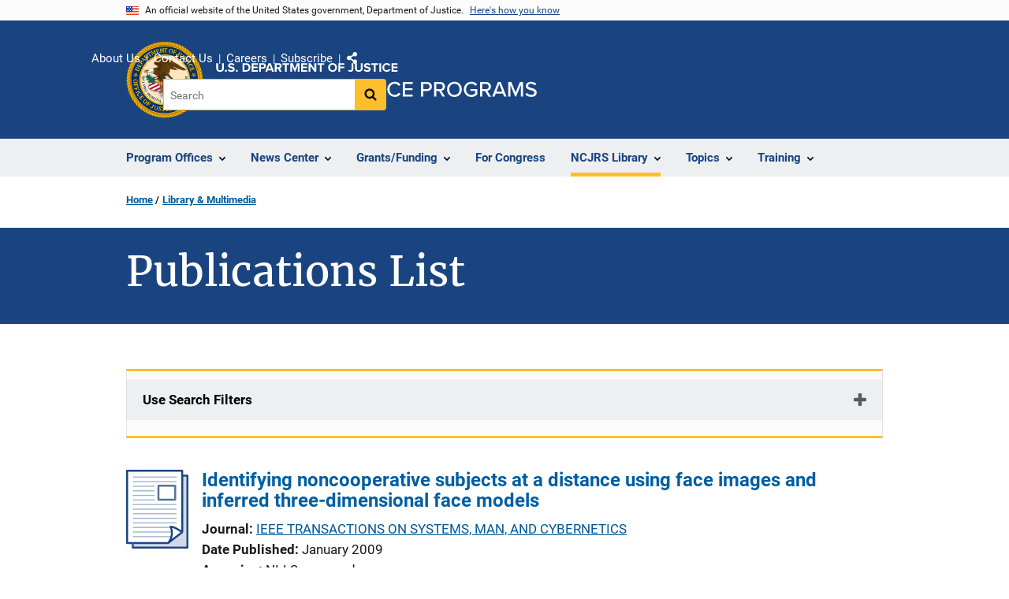

--- FILE ---
content_type: text/html; charset=UTF-8
request_url: https://www.ojp.gov/library/publications/list?author=%20Douglas%20Fidaleo
body_size: 13340
content:
<!DOCTYPE html>
<html lang="en" dir="ltr" prefix="og: https://ogp.me/ns#">
  <head>
    <meta charset="utf-8" />
<link rel="preload" href="/themes/custom/ojp/assets/fonts/roboto/Roboto-Regular.woff2" as="font" type="font/woff2" crossorigin="" />
<link rel="preload" href="/themes/custom/ojp/assets/fonts/roboto/Roboto-Bold.woff2" as="font" type="font/woff2" crossorigin="" />
<link rel="preload" href="/themes/custom/ojp/assets/fonts/roboto/Roboto-Italic.woff2" as="font" type="font/woff2" crossorigin="" />
<link rel="preload" href="/themes/custom/ojp/assets/fonts/roboto/Roboto-BlackItalic.woff2" as="font" type="font/woff2" crossorigin="" />
<link rel="preload" href="/themes/custom/ojp/assets/fonts/merriweather/Latin-Merriweather-Regular.woff2" as="font" type="font/woff2" crossorigin="" />
<link rel="preload" href="/themes/custom/ojp/assets/fonts/merriweather/Latin-Merriweather-Bold.woff2" as="font" type="font/woff2" crossorigin="" />
<noscript><style>form.antibot * :not(.antibot-message) { display: none !important; }</style>
</noscript><meta name="description" content="Access Topical Resources, Sponsored and Published Publications, and Series from the Office of Justice Programs and NIJ, OJJDP, BJA, OVC, SMART, and BJS offices." />
<link rel="canonical" href="https://www.ojp.gov/library/publications/list" />
<meta property="og:site_name" content="Office of Justice Programs" />
<meta property="og:url" content="https://www.ojp.gov/library/publications/list" />
<meta property="og:title" content="Publications List | Office of Justice Programs" />
<meta property="og:description" content="Access Topical Resources, Sponsored and Published Publications, and Series from the Office of Justice Programs and NIJ, OJJDP, BJA, OVC, SMART, and BJS offices." />
<meta property="og:image" content="https://www.ojp.gov/sites/g/files/xyckuh241/files/images/2020-02/ojp_og.png" />
<meta name="twitter:card" content="summary_large_image" />
<meta name="twitter:description" content="Access Topical Resources, Sponsored and Published Publications, and Series from the Office of Justice Programs and NIJ, OJJDP, BJA, OVC, SMART, and BJS offices." />
<meta name="twitter:title" content="Publications List | Office of Justice Programs" />
<meta name="twitter:image" content="https://www.ojp.gov/sites/g/files/xyckuh241/files/images/2020-02/ojp_tw.png" />
<meta name="google-site-verification" content="4PLVTsyCm3--uca8rMAYrsLAAEJtRBtpZWm-kh9pr0g" />
<meta name="Generator" content="Drupal 10 (https://www.drupal.org)" />
<meta name="MobileOptimized" content="width" />
<meta name="HandheldFriendly" content="true" />
<meta name="viewport" content="width=device-width, initial-scale=1.0" />
<link rel="icon" href="/themes/custom/ojp/assets/images/ojp/favicon.png" type="image/png" />
<link rel="alternate" hreflang="en" href="https://www.ojp.gov/library/publications/list" />

    <title>Publications List | Office of Justice Programs</title>
    <link rel="stylesheet" media="all" href="/sites/g/files/xyckuh241/files/css/css_RlPccotd1UoAiskFPLR1NSSsqu1i3DzuvQbhXJKO8fc.css?delta=0&amp;language=en&amp;theme=ojp&amp;include=[base64]" />
<link rel="stylesheet" media="all" href="/sites/g/files/xyckuh241/files/css/css_Ypsu4XtyBw3Upe9o6rG_HMzoTCSoXJQpAzGGkPbX90U.css?delta=1&amp;language=en&amp;theme=ojp&amp;include=[base64]" />
<link rel="stylesheet" media="print" href="/sites/g/files/xyckuh241/files/css/css_zxEGTDXeP9ngdNso24-Bomoquys4mkHkVPDlu-SLlg8.css?delta=2&amp;language=en&amp;theme=ojp&amp;include=[base64]" />
<link rel="stylesheet" media="all" href="/sites/g/files/xyckuh241/files/css/css_3PQxx3C1H1JphTzo7-Y8c5Vk_zSQ8AaU4VQCjZCA8Fw.css?delta=3&amp;language=en&amp;theme=ojp&amp;include=[base64]" />

    
  </head>
  <body class="page-with-hero path-node page-node-type-landing-page">
        <a href="#main-content" class="visually-hidden focusable skip-link">
      Skip to main content
    </a>
    <noscript><iframe src="https://www.googletagmanager.com/ns.html?id=GTM-5KXJ326"
                  height="0" width="0" style="display:none;visibility:hidden"></iframe></noscript>

      <div class="dialog-off-canvas-main-canvas" data-off-canvas-main-canvas>
      <section class="usa-banner" aria-label="Official government website">

    <div class="usa-accordion">
  <header class="usa-banner__header">
    <div class="usa-banner__inner">
      <div class="grid-col-auto">
        <img class="usa-banner__header-flag" src="/themes/custom/ojp/assets/images/us_flag_small.png" alt="U.S. flag">
      </div>
      <div class="grid-col-fill tablet:grid-col-auto">
        <p class="usa-banner__header-text">An official website of the United States government, Department of Justice.</p>
        <p class="usa-banner__header-action" aria-hidden="true">Here's how you know</p>
      </div>
      <button class="usa-accordion__button usa-banner__button"
              aria-expanded="false" aria-controls="gov-banner">
        <span class="usa-banner__button-text">Here's how you know</span>
      </button>
    </div>
  </header>
  <div class="usa-banner__content usa-accordion__content" id="gov-banner" hidden>
    <div class="grid-row grid-gap-lg">
      <div class="usa-banner__guidance tablet:grid-col-6">
        <img class="usa-banner__icon usa-media-block__img" src="/themes/custom/ojp/assets/images/icon-dot-gov.svg" role="img" alt="" aria-hidden="true">
        <div class="usa-media-block__body">
          <p>
            <strong>Official websites use .gov</strong>
            <br>
            A <strong>.gov</strong> website belongs to an official government organization in the United States.
          </p>
        </div>
      </div>
      <div class="usa-banner__guidance tablet:grid-col-6">
        <img class="usa-banner__icon usa-media-block__img" src="/themes/custom/ojp/assets/images/icon-https.svg" role="img" alt="" aria-hidden="true">
        <div class="usa-media-block__body">
          <p>
            <strong>Secure .gov websites use HTTPS</strong>
            <br>
            A <strong>lock</strong> (
            <span class="icon-lock"><svg xmlns="http://www.w3.org/2000/svg" width="52" height="64" viewBox="0 0 52 64" class="usa-banner__lock-image" role="img" aria-labelledby="banner-lock-title-default banner-lock-description-default" focusable="false"><title id="banner-lock-title-default">Lock</title><desc id="banner-lock-description-default">A locked padlock</desc><path fill="#000000" fill-rule="evenodd" d="M26 0c10.493 0 19 8.507 19 19v9h3a4 4 0 0 1 4 4v28a4 4 0 0 1-4 4H4a4 4 0 0 1-4-4V32a4 4 0 0 1 4-4h3v-9C7 8.507 15.507 0 26 0zm0 8c-5.979 0-10.843 4.77-10.996 10.712L15 19v9h22v-9c0-6.075-4.925-11-11-11z"/></svg></span>
            ) or <strong>https://</strong> means you’ve safely connected to the .gov website. Share sensitive information only on official, secure websites.          </p>
        </div>
      </div>
    </div>
  </div>
</div>


    
  </section>

  <header class="usa-header usa-header--extended" id="header">

    
      <div class="usa-navbar">
                <button class="usa-menu-btn usa-button">Menu</button>
                  <div class="region region-header">
    <div class="usa-logo" id="logo">
      <div class="ojp-seal">
      <a href="https://www.ojp.gov" accesskey="1" title="Office of Justice Programs" aria-label="Office of Justice Programs">
                <img src="/themes/custom/ojp/assets/images/ojp/OJP-seal.svg" alt="Office of Justice Programs seal" height="98" width="98" />
              </a>
    </div>
        <div class="ojp-office-logo">
      <a href="/" accesskey="2" title="Home" aria-label="Home">
        <img src="/themes/custom/ojp/assets/images/ojp/ojp-site-logo-no-seal_white.svg?v=1" alt="Home" />
      </a>
    </div>
  </div>

  </div>

      </div>

      <div class="usa-overlay"></div>
        <nav class="usa-nav" aria-label="site navigation">
          <div class="usa-nav__inner">

            <button class="usa-nav__close">
              <img src="/themes/custom/ojp/assets/images/close-white.svg" alt="close" />
            </button>

            
            
                                              <div class="region region-primary-menu">
    


  
  
          <ul class="usa-nav__primary usa-accordion" aria-label="primary navigation">
    
          <li class="usa-nav__primary-item" >

                  <button class="usa-accordion__button usa-nav__link" aria-expanded="false" aria-controls="extended-nav-section-1">
            <span>Program Offices</span>
          </button>
        
                    
  
          <ul id="extended-nav-section-1" class="usa-nav__submenu" hidden>

            <li class="usa-nav__submenu-item">
        <a href="https://www.ojp.gov/about#program-offices">
          <span>Program Offices</span>
        </a>
      </li>
      
    
          <li class="usa-nav__submenu-item">

        
                  <a href="https://bja.ojp.gov/" class="link">
            <span class="">Bureau of Justice Assistance</span>
          </a>
        
      </li>
          <li class="usa-nav__submenu-item">

        
                  <a href="https://bjs.ojp.gov/" class="link">
            <span class="">Bureau of Justice Statistics</span>
          </a>
        
      </li>
          <li class="usa-nav__submenu-item">

        
                  <a href="https://nij.ojp.gov/" class="link">
            <span class="">National Institute of Justice</span>
          </a>
        
      </li>
          <li class="usa-nav__submenu-item">

        
                  <a href="https://ovc.ojp.gov/" class="link">
            <span class="">Office for Victims of Crime</span>
          </a>
        
      </li>
          <li class="usa-nav__submenu-item">

        
                  <a href="https://ojjdp.ojp.gov/" class="link">
            <span class="">Office of Juvenile Justice and Delinquency Prevention</span>
          </a>
        
      </li>
          <li class="usa-nav__submenu-item">

        
                  <a href="https://smart.ojp.gov/" class="link">
            <span class="">Office of Sex Offender Sentencing, Monitoring, Apprehending, Registering, and Tracking</span>
          </a>
        
      </li>
        </ul>
  
        
      </li>
          <li class="usa-nav__primary-item" >

                  <button class="usa-accordion__button usa-nav__link" aria-expanded="false" aria-controls="extended-nav-section-2">
            <span>News Center</span>
          </button>
        
                    
  
          <ul id="extended-nav-section-2" class="usa-nav__submenu" hidden>

            <li class="usa-nav__submenu-item">
        <a href="/news/news">
          <span>News Center</span>
        </a>
      </li>
      
    
          <li class="usa-nav__submenu-item">

        
                  <a href="https://justicegrants.usdoj.gov/news" class="link">
            <span class="">JustGrants News &amp; Updates</span>
          </a>
        
      </li>
          <li class="usa-nav__submenu-item">

        
                  <a href="/news/justice-programs-news-funding" class="link">
            <span class="">Justice Programs News &amp; Funding</span>
          </a>
        
      </li>
          <li class="usa-nav__submenu-item">

        
                  <a href="/news/for-media" class="link">
            <span class="">Media Inquiries</span>
          </a>
        
      </li>
          <li class="usa-nav__submenu-item">

        
                  <a href="/library/multimedia/list" class="link">
            <span class="">Multimedia</span>
          </a>
        
      </li>
          <li class="usa-nav__submenu-item">

        
                  <a href="/news/news-releases" class="link">
            <span class="">News Releases</span>
          </a>
        
      </li>
          <li class="usa-nav__submenu-item">

        
                  <a href="/news/publications" class="link">
            <span class="">Publications</span>
          </a>
        
      </li>
          <li class="usa-nav__submenu-item">

        
                  <a href="/news/social-media" class="link">
            <span class="">Social Media</span>
          </a>
        
      </li>
          <li class="usa-nav__submenu-item">

        
                  <a href="/news/speeches" class="link">
            <span class="">Speeches</span>
          </a>
        
      </li>
        </ul>
  
        
      </li>
          <li class="usa-nav__primary-item" >

                  <button class="usa-accordion__button usa-nav__link" aria-expanded="false" aria-controls="extended-nav-section-3">
            <span>Grants/Funding</span>
          </button>
        
                    
  
          <ul id="extended-nav-section-3" class="usa-nav__submenu" hidden>

            <li class="usa-nav__submenu-item">
        <a href="/funding">
          <span>Grants/Funding</span>
        </a>
      </li>
      
    
          <li class="usa-nav__submenu-item">

        
                  <a href="/funding/apply/ojp-grant-application-resource-guide" class="link">
            <span class="">Apply for Funding</span>
          </a>
        
      </li>
          <li class="usa-nav__submenu-item">

        
                  <a href="/funding/explore/current-funding-opportunities" class="link">
            <span class="">Find Opportunities</span>
          </a>
        
      </li>
          <li class="usa-nav__submenu-item">

        
                  <a href="/funding/implement/overview" class="link">
            <span class="">Manage Awards</span>
          </a>
        
      </li>
          <li class="usa-nav__submenu-item">

        
                  <a href="/funding/ojpgrantawards" class="link">
            <span class="">View Awards</span>
          </a>
        
      </li>
        </ul>
  
        
      </li>
          <li class="usa-nav__primary-item" >

        
                  <a href="/congress" class="link usa-nav__link">
            <span class="">For Congress</span>
          </a>
        
      </li>
          <li class="usa-nav__primary-item" >

                  <button class="usa-accordion__button usa-nav__link usa-current" aria-expanded="false" aria-controls="extended-nav-section-5">
            <span>NCJRS Library</span>
          </button>
        
                    
  
          <ul id="extended-nav-section-5" class="usa-nav__submenu" hidden>

            <li class="usa-nav__submenu-item">
        <a href="/ncjrs/virtual-library">
          <span>NCJRS Library</span>
        </a>
      </li>
      
    
          <li class="usa-nav__submenu-item">

        
                  <a href="/ncjrs-virtual-library/search" class="link">
            <span class="">Library Search</span>
          </a>
        
      </li>
          <li class="usa-nav__submenu-item">

        
                  <a href="/ncjrs-virtual-library/tutorial" class="link">
            <span class="">Tutorial/FAQs</span>
          </a>
        
      </li>
          <li class="usa-nav__submenu-item">

        
                  <a href="/ncjrs-virtual-library/wal" class="link">
            <span class="">New Additions</span>
          </a>
        
      </li>
          <li class="usa-nav__submenu-item">

        
                  <a href="/ncjrs/new-ojp-resources" class="link">
            <span class="">New OJP Resources</span>
          </a>
        
      </li>
          <li class="usa-nav__submenu-item">

        
                  <a href="/library/publications/list" class="link usa-current">
            <span class=" usa-current-border">OJP Publications</span>
          </a>
        
      </li>
        </ul>
  
        
      </li>
          <li class="usa-nav__primary-item" >

                  <button class="usa-accordion__button usa-nav__link" aria-expanded="false" aria-controls="extended-nav-section-6">
            <span>Topics</span>
          </button>
        
                    
  
          <ul id="extended-nav-section-6" class="usa-nav__submenu" hidden>

            <li class="usa-nav__submenu-item">
        <a href="/topics">
          <span>Topics</span>
        </a>
      </li>
      
    
          <li class="usa-nav__submenu-item">

        
                  <a href="/program/civil-rights-office/home" class="link">
            <span class="">Civil Rights</span>
          </a>
        
      </li>
          <li class="usa-nav__submenu-item">

        
                  <a href="/topics/corrections" class="link">
            <span class="">Corrections</span>
          </a>
        
      </li>
          <li class="usa-nav__submenu-item">

        
                  <a href="/topics/courts" class="link">
            <span class="">Courts</span>
          </a>
        
      </li>
          <li class="usa-nav__submenu-item">

        
                  <a href="/topics/crime-prevention" class="link">
            <span class="">Crime Prevention</span>
          </a>
        
      </li>
          <li class="usa-nav__submenu-item">

        
                  <a href="/topics/drugs-substance-use" class="link">
            <span class="">Drugs &amp; Substance Use</span>
          </a>
        
      </li>
          <li class="usa-nav__submenu-item">

        
                  <a href="/topics/forensic-sciences" class="link">
            <span class="">Forensic Sciences</span>
          </a>
        
      </li>
          <li class="usa-nav__submenu-item">

        
                  <a href="/topics/justice-system" class="link">
            <span class="">Justice System</span>
          </a>
        
      </li>
          <li class="usa-nav__submenu-item">

        
                  <a href="/topics/juvenile-justice" class="link">
            <span class="">Juvenile Justice</span>
          </a>
        
      </li>
          <li class="usa-nav__submenu-item">

        
                  <a href="/topics/law-enforcement" class="link">
            <span class="">Law Enforcement</span>
          </a>
        
      </li>
          <li class="usa-nav__submenu-item">

        
                  <a href="/topics/mental-health" class="link">
            <span class="">Mental Health</span>
          </a>
        
      </li>
          <li class="usa-nav__submenu-item">

        
                  <a href="/topics/research-statistics-evaluation" class="link">
            <span class="">Research, Statistics &amp; Evaluation</span>
          </a>
        
      </li>
          <li class="usa-nav__submenu-item">

        
                  <a href="/topics/sex-offender-management" class="link">
            <span class="">Sex Offender Management</span>
          </a>
        
      </li>
          <li class="usa-nav__submenu-item">

        
                  <a href="/topics/sexual-assault-awareness" class="link">
            <span class="">Sexual Assault Awareness</span>
          </a>
        
      </li>
          <li class="usa-nav__submenu-item">

        
                  <a href="/topics/tribal-justice" class="link">
            <span class="">Tribal Justice</span>
          </a>
        
      </li>
          <li class="usa-nav__submenu-item">

        
                  <a href="/topics/victims-crime" class="link">
            <span class="">Victims of Crime</span>
          </a>
        
      </li>
        </ul>
  
        
      </li>
          <li class="usa-nav__primary-item" >

                  <button class="usa-accordion__button usa-nav__link" aria-expanded="false" aria-controls="extended-nav-section-7">
            <span>Training</span>
          </button>
        
                    
  
          <ul id="extended-nav-section-7" class="usa-nav__submenu" hidden>

            <li class="usa-nav__submenu-item">
        <a href="/training-and-technical-assistance">
          <span>Training</span>
        </a>
      </li>
      
    
          <li class="usa-nav__submenu-item">

        
                  <a href="/events/upcoming" class="link">
            <span class="">Justice Events</span>
          </a>
        
      </li>
          <li class="usa-nav__submenu-item">

        
                  <a href="/training-and-technical-assistance/fmsc" class="link">
            <span class="">Financial Management and Support Center (FMSC)</span>
          </a>
        
      </li>
          <li class="usa-nav__submenu-item">

        
                  <a href="/training-and-technical-assistance/tfmc" class="link">
            <span class="">Tribal Financial Management Center (TFMC)</span>
          </a>
        
      </li>
          <li class="usa-nav__submenu-item">

        
                  <a href="/training-and-technical-assistance/fmrc" class="link">
            <span class="">Financial Management Resource Center (FMRC)</span>
          </a>
        
      </li>
          <li class="usa-nav__submenu-item">

        
                  <a href="/training-and-technical-assistance/gfmts/financial-management-seminars" class="link">
            <span class="">Financial Management Training (GFMTS)</span>
          </a>
        
      </li>
        </ul>
  
        
      </li>
        </ul>
  



  </div>

                            
                              <div class="default">
                    <div class="region region-secondary-menu">
    <div class="usa-nav__secondary">
      <ul class="usa-nav__secondary-links">

          <li class="usa-nav__secondary-item">
        <a href="https://www.ojp.gov/about">
          About Us
        </a>
      </li>
          <li class="usa-nav__secondary-item">
        <a href="/contact">
          Contact Us
        </a>
      </li>
          <li class="usa-nav__secondary-item">
        <a href="/about/jobs">
          Careers
        </a>
      </li>
          <li class="usa-nav__secondary-item">
        <a href="/subscribe">
          Subscribe
        </a>
      </li>
                  <li class="usa-nav__secondary-item">
        <div class="doj-sharing">
  <button id="doj-sharing-toggle" class="doj-sharing__toggle" tabindex="0" title="Choose a social sharing platform" aria-haspopup="true" aria-controls="doj-sharing-links" aria-expanded="false">Share</button>
<ul id="doj-sharing-links" class="doj-sharing__list" tabindex="0" aria-label="Choose a social sharing platform"><li><a href="https://www.facebook.com/sharer/sharer.php?u=https%3A//www.ojp.gov/library/publications/list%3Fauthor%3D%2520Douglas%2520Fidaleo" title="Share on Facebook" data-event-label="Share on Facebook" target="_blank">Facebook</a></li><li><a href="https://twitter.com/intent/tweet?url=https%3A//www.ojp.gov/library/publications/list%3Fauthor%3D%2520Douglas%2520Fidaleo&amp;text=Publications%20List" title="Share on X" data-event-label="Share on X" target="_blank">X</a></li><li><a href="https://www.linkedin.com/shareArticle?mini=true&amp;url=https%3A//www.ojp.gov/library/publications/list%3Fauthor%3D%2520Douglas%2520Fidaleo&amp;title=Publications%20List" title="Share on LinkedIn" data-event-label="Share on LinkedIn" target="_blank">LinkedIn</a></li><li><a href="https://reddit.com/submit?url=https%3A//www.ojp.gov/library/publications/list%3Fauthor%3D%2520Douglas%2520Fidaleo&amp;title=Publications%20List" title="Share on Reddit" data-event-label="Share on Reddit" target="_blank">Reddit</a></li><li><a href="https://pinterest.com/pin/create/button?url=https%3A//www.ojp.gov/library/publications/list%3Fauthor%3D%2520Douglas%2520Fidaleo&amp;media=https%3A//www.ojp.gov/sites/g/files/xyckuh241/files/images/2020-02/ojp_og.png&amp;description=Publications%20List" title="Share on Pinterest" data-event-label="Share on Pinterest" target="_blank">Pinterest</a></li><li><a href="/cdn-cgi/l/email-protection#[base64]" title="Share on Email" data-event-label="Share on Email">Email</a></li></ul>
</div>
      </li>
        </ul>
  
</div>

<div id="block-ojp-searchblock" data-block-plugin-id="ojp_search_block" class="block block-ojp-search block-ojp-search-block">
  
    
      
<div class="usa-search usa-search--small">
  <div role="search">
    
<div data-gname="ojp-search" data-queryParameterName="keys" class="gcse-searchbox-only" data-resultsUrl="/search/results">
  
</div>

  </div>
</div>
  </div>

  </div>

                </div>
              
            
          </div>
        </nav>

      
  </header>

  <div class="grid-container">
    <div class="grid-col-fill">
        <div class="region region-breadcrumb">
    <div id="block-ojp-breadcrumbs" data-block-plugin-id="system_breadcrumb_block" class="block block-system block-system-breadcrumb-block">
  
    
       <nav id="system-breadcrumb" aria-label="breadcrumb">
        <ol class="add-list-reset uswds-breadcrumbs uswds-horizontal-list">
                            <li>
                                            <a href="/">Home</a>
                                    </li>
                            <li>
                                            <a href="/library">Library &amp; Multimedia</a>
                                    </li>
                    </ol>
    </nav>

  </div>

  </div>

    </div>
  </div>

  <section class="clearfix" aria-label="hero">
      <div class="region region-hero">
    <div class="hero hero--no_image_short hero--primary">
  <div class="hero-container">
        <div class="hero__no_image_short-container  clearfix">
            <div class="hero__text-container ">
                
        <h1 class="hero__title">Publications List</h1>
        

                
                                          </div>

                </div>
  </div>

    </div>


  </div>

  </section>

<div class="usa-section uswds-middle-section " aria-label="primary content">
  <div class="grid-container ">
    <div class="grid-col-fill">
        <div class="region region-highlighted">
    <div data-drupal-messages-fallback class="hidden"></div>

  </div>


      
    </div>
  </div>

  
  
  <main class="uswds-main-content-wrapper grid-container ">
    <a id="main-content" tabindex="-1"></a>
    <div class = "grid-row grid-gap-2">

      <div class="region-content tablet:grid-col-12">
          <div class="region region-content">
    <div id="block-ojp-content" data-block-plugin-id="system_main_block" class="block block-system block-system-main-block">
  
    
      

<article>

  
    

  
  <div>

    
      
  <div class="layout layout--twocol-section layout--twocol-section--75-25 layout--node-landing_page">
                    <div  class="layout__region layout__region--first">
        <div data-block-plugin-id="extra_field_block:node:landing_page:field_content_archival_notice" class="block--field-content-archival-notice block block-layout-builder block-extra-field-blocknodelanding-pagefield-content-archival-notice">
  
    
      
  </div>

      </div>
    
          <div  class="layout__region layout__region--second">
        
      </div>
      
      </div>

  <div class="layout--node-landing_page layout layout--onecol">
    <div  class="layout__region layout__region--content">
      <div class="views-element-container block block-views block-views-blockpublications-publications-office-filter" data-block-plugin-id="views_block:publications-publications_office_filter" id="publications-publications-office-filter-c-mtuoub-kakehe0">
  
    
      
<div>
  <div class="view view-publications view-id-publications view-display-id-publications_office_filter js-view-dom-id-750c34a655a864dda4224e0c18c9cf94a1b155abd3b6e1596e7283ccb444fce8">
  
    
        <div class="view-filters">
      <form class="views-exposed-form usa-form" data-drupal-selector="views-exposed-form-publications-publications-office-filter" action="/library/publications/list" method="get" id="views-exposed-form-publications-publications-office-filter" accept-charset="UTF-8">
  


  <div class="cta">
      <div class="views-exposed-form usa-accordion" data-drupal-selector="views-exposed-form-publications-publications-office-filter" aria-label="accordion-group">
    
    

  
    
               
      
<h2 class="usa-accordion__heading">
  <button class="usa-accordion__button"
    aria-expanded="false"
    aria-controls="filter-publications-publications-list-office-filter"
    type="button">
  Use Search Filters
  </button>
</h2>
<div id="filter-publications-publications-list-office-filter" class="usa-accordion__content ui-widget-content" hidden>
      <div class="form--inline clearfix">
      
  <div class="ojp-filter-section">
    <h3 class="ojp-filter-section__heading">Select Filters</h3>
    <div class="ojp-filter-section__filters">
    <div class="usa-form-group js-form-item form-item js-form-type-select form-item-office js-form-item-office">
      
<label for="edit-office" class="usa-label">Program Office </label>
        <select data-drupal-selector="edit-office" id="edit-office" name="office" class="form-select usa-select"><option value="All" selected="selected">- Any -</option><option value="BJA">BJA</option><option value="BJS">BJS</option><option value="NIJ">NIJ</option><option value="OJJDP">OJJDP</option><option value="OJP">OJP</option><option value="OVC">OVC</option><option value="SMART">SMART</option></select>

        </div>
<div class="usa-form-group js-form-item form-item js-form-type-select form-item-series-filter js-form-item-series-filter">
      
<label for="edit-series-filter" class="usa-label">Series </label>
        <select data-drupal-selector="edit-series-filter" id="edit-series-filter" name="series_filter" class="form-select usa-select"><option value="All" selected="selected">- Any -</option><option value="Asset Forfeiture Series">Asset Forfeiture Series</option><option value="BJA Bulletins">BJA Bulletins</option><option value="BJA Fact Sheets">BJA Fact Sheets</option><option value="BJA Funding Opportunity Overviews">BJA Funding Opportunity Overviews</option><option value="BJA Implementation Manuals">BJA Implementation Manuals</option><option value="BJA Monographs">BJA Monographs</option><option value="BJA Program Brief">BJA Program Brief</option><option value="BJA Program Briefs">BJA Program Briefs</option><option value="BJS Bulletins">BJS Bulletins</option><option value="BJS Crime Data Briefs">BJS Crime Data Briefs</option><option value="BJS Criminal Justice Information Policy Report">BJS Criminal Justice Information Policy Report</option><option value="BJS Discussion Papers">BJS Discussion Papers</option><option value="BJS Full Reports">BJS Full Reports</option><option value="BJS Selected Findings">BJS Selected Findings</option><option value="BJS Special Reports">BJS Special Reports</option><option value="BJS Technical Reports">BJS Technical Reports</option><option value="Conference Resource Materials">Conference Resource Materials</option><option value="Focus on What Works">Focus on What Works</option><option value="Justice Information Sharing">Justice Information Sharing</option><option value="NIJ Crime Files">NIJ Crime Files</option><option value="NIJ Identifying the Highest Priority Criminal Justice Needs">NIJ Identifying the Highest Priority Criminal Justice Needs</option><option value="NIJ Issues and Practices in Criminal Justice">NIJ Issues and Practices in Criminal Justice</option><option value="NIJ Journal">NIJ Journal</option><option value="NIJ Perspectives on Crime and Justice Seminars">NIJ Perspectives on Crime and Justice Seminars</option><option value="NIJ Program Focus">NIJ Program Focus</option><option value="NIJ Research in Action">NIJ Research in Action</option><option value="NIJ Research in Brief">NIJ Research in Brief</option><option value="NIJ Research in Progress Seminars">NIJ Research in Progress Seminars</option><option value="NIJ Research Preview">NIJ Research Preview</option><option value="NIJ Research Report">NIJ Research Report</option><option value="NIJ Update">NIJ Update</option><option value="OJJDP Annual Reports to Congress">OJJDP Annual Reports to Congress</option><option value="OJJDP Beyond Detention Series">OJJDP Beyond Detention Series</option><option value="OJJDP Bullying in Schools">OJJDP Bullying in Schools</option><option value="OJJDP Child Delinquency Series">OJJDP Child Delinquency Series</option><option value="OJJDP Crimes Against Children Series">OJJDP Crimes Against Children Series</option><option value="OJJDP Ebooks">OJJDP Ebooks</option><option value="OJJDP Family Strengthening Series">OJJDP Family Strengthening Series</option><option value="OJJDP Girls Study Group Series">OJJDP Girls Study Group Series</option><option value="OJJDP In Focus">OJJDP In Focus</option><option value="OJJDP Journal of Juvenile Justice">OJJDP Journal of Juvenile Justice</option><option value="OJJDP Justice Research Series">OJJDP Justice Research Series</option><option value="OJJDP Juvenile Accountability Block Grants Series">OJJDP Juvenile Accountability Block Grants Series</option><option value="OJJDP Juvenile Justice Journal">OJJDP Juvenile Justice Journal</option><option value="OJJDP Juvenile Justice Practices Series">OJJDP Juvenile Justice Practices Series</option><option value="OJJDP Model Programs Guide Literature Reviews">OJJDP Model Programs Guide Literature Reviews</option><option value="OJJDP National Report Series">OJJDP National Report Series</option><option value="OJJDP National Survey of Children’s Exposure to Violence Series">OJJDP National Survey of Children’s Exposure to Violence Series</option><option value="OJJDP News @ a Glance">OJJDP News @ a Glance</option><option value="OJJDP NISMART Series">OJJDP NISMART Series</option><option value="OJJDP Pathways to Desistance">OJJDP Pathways to Desistance</option><option value="OJJDP Portable Guides to Investigating Child Abuse">OJJDP Portable Guides to Investigating Child Abuse</option><option value="OJJDP Serious and Violent Juvenile Offending Series">OJJDP Serious and Violent Juvenile Offending Series</option><option value="OJJDP Survey of Youth in Residential Placement Series">OJJDP Survey of Youth in Residential Placement Series</option><option value="OJJDP Teleconference Videotapes">OJJDP Teleconference Videotapes</option><option value="OJJDP Youth Development Series">OJJDP Youth Development Series</option><option value="OJJDP Youth Gang Series">OJJDP Youth Gang Series</option><option value="OJJDP Youth in Action Series">OJJDP Youth in Action Series</option><option value="OJJDP Youth Out of the Education Mainstream Series">OJJDP Youth Out of the Education Mainstream Series</option><option value="OJJDP Youth Violence Research Series">OJJDP Youth Violence Research Series</option><option value="OVC Curriculums/Manuals">OVC Curriculums/Manuals</option><option value="OVC Fact Sheets">OVC Fact Sheets</option><option value="OVC Others">OVC Others</option><option value="OVC Special Report">OVC Special Report</option><option value="OVC Training">OVC Training</option><option value="OVC Training Guidebooks">OVC Training Guidebooks</option><option value="OVC Videos">OVC Videos</option><option value="Research for Practice">Research for Practice</option><option value="Special Analyses">Special Analyses</option></select>

        </div>

  </div>
</div>
  <div class="ojp-filter-section">
    <h3 class="ojp-filter-section__heading">Enter search criteria</h3>
    <div class="ojp-filter-section__filters">
    <div class="usa-form-group js-form-item form-item js-form-type-textfield form-item-combine-keywords js-form-item-combine-keywords">
      
<label for="edit-combine-keywords" class="usa-label">General Search </label>
        <input data-drupal-selector="edit-combine-keywords" type="text" id="edit-combine-keywords" name="combine_keywords" value="" size="30" maxlength="128" class="form-text usa-input" />

        </div>
<div class="usa-form-group js-form-item form-item js-form-type-textfield form-item-title js-form-item-title">
      
<label for="edit-title" class="usa-label">Title </label>
        <input data-drupal-selector="edit-title" type="text" id="edit-title" name="title" value="" size="30" maxlength="128" class="form-text usa-input" />

        </div>
<div class="usa-form-group js-form-item form-item js-form-type-textfield form-item-journal-name js-form-item-journal-name">
      
<label for="edit-journal-name" class="usa-label">Journal </label>
        <input data-drupal-selector="edit-journal-name" type="text" id="edit-journal-name" name="journal_name" value="" size="30" maxlength="128" class="form-text usa-input" />

        </div>
<div class="usa-form-group js-form-item form-item js-form-type-textfield form-item-field-ncj-number-value js-form-item-field-ncj-number-value">
      
<label for="edit-field-ncj-number-value" class="usa-label">NCJ Number </label>
        <input data-drupal-selector="edit-field-ncj-number-value" type="text" id="edit-field-ncj-number-value" name="field_ncj_number_value" value="" size="30" maxlength="128" class="form-text usa-input" />

        </div>
<div class="usa-form-group js-form-item form-item js-form-type-textfield form-item-grant-numbers js-form-item-grant-numbers">
      
<label for="edit-grant-numbers" class="usa-label">Grant Number(s) </label>
        <input data-drupal-selector="edit-grant-numbers" type="text" id="edit-grant-numbers" name="grant_numbers" value="" size="30" maxlength="128" class="form-text usa-input" />

        </div>
<div class="usa-form-group js-form-item form-item js-form-type-entity-autocomplete form-item-author js-form-item-author">
      
<label for="edit-author" class="usa-label">Author(s) </label>
        <input data-drupal-selector="edit-author" class="form-autocomplete form-text usa-input" data-autocomplete-path="/entity_reference_autocomplete/taxonomy_term/default/o12_xPCNsacfD6il0MwSoOMJlR9MhtMQnCae3Foz-vA" type="text" id="edit-author" name="author" value=" Douglas Fidaleo" size="60" maxlength="128" />

        </div>
<div class="usa-form-group js-form-item form-item js-form-type-textfield form-item-pub-date-min js-form-item-pub-date-min">
      
<label for="edit-pub-date-min" class="usa-label">Published After </label>
          <div id="edit-pub-date-min--description" class="description">
      Enter the date as mm/yyyy
    </div>
    <input data-drupal-selector="edit-pub-date-min" type="text" id="edit-pub-date-min" name="pub_date_min" value="" size="30" maxlength="128" class="form-text usa-input" />

        </div>
<div class="usa-form-group js-form-item form-item js-form-type-textfield form-item-pub-date-max js-form-item-pub-date-max">
      
<label for="edit-pub-date-max" class="usa-label">Published Before </label>
          <div id="edit-pub-date-max--description" class="description">
      Enter the date as mm/yyyy
    </div>
    <input data-drupal-selector="edit-pub-date-max" type="text" id="edit-pub-date-max" name="pub_date_max" value="" size="30" maxlength="128" class="form-text usa-input" />

        </div>

  </div>
</div>
  <div class="ojp-filter-section">
    <div class="ojp-filter-section__filters">
    <div class="usa-form-group js-form-item form-item js-form-type-select form-item-sort-by js-form-item-sort-by">
      
<label for="edit-sort-by" class="usa-label">Sort by </label>
        <select data-drupal-selector="edit-sort-by" id="edit-sort-by" name="sort_by" class="form-select usa-select"><option value="field_date_published_value" selected="selected">Date Published</option><option value="field_date_added_value">Date Added</option><option value="title">Title</option></select>

        </div>
<div class="usa-form-group js-form-item form-item js-form-type-select form-item-sort-order js-form-item-sort-order">
      
<label for="edit-sort-order" class="usa-label">Order </label>
        <select data-drupal-selector="edit-sort-order" id="edit-sort-order" name="sort_order" class="form-select usa-select"><option value="ASC">Ascending</option><option value="DESC" selected="selected">Descending</option></select>

        </div>

  </div>
</div>
  <div class="ojp-filter-section">
    <div class="ojp-filter-section__filters">
    
  <div data-drupal-selector="edit-actions" class="form-actions js-form-wrapper form-wrapper">
    <button data-drupal-selector="edit-submit-publications" class="usa-button--secondary button js-form-submit form-submit usa-button usa-input" type="submit" id="edit-submit-publications" value="Submit all selections">Submit all selections</button>
<button data-drupal-selector="edit-reset" class="usa-button--secondary usa-button--outline button js-form-submit form-submit usa-button usa-input" type="submit" id="edit-reset" name="op" value="Clear selections">Clear selections</button>

  </div>

  </div>
</div>
    </div>
  </div>

</div>

    
  
  </div>

</form>

    </div>
                            
            
      <div class="view-content">
          <div class="views-row"><div class="views-field views-field-rendered-entity"><span class="field-content">

  
  
  
  
  
  
  
<article class="listing-item listing-item--publication listing-item-row">
  
        <div class="ojp-thumbnail default-thumbnail listing-item__thumbnail">
              <a href="/library/publications/identifying-noncooperative-subjects-distance-using-face-images-and-inferred" aria-label="Identifying noncooperative subjects at a distance using face images and inferred three-dimensional face models"><svg xmlns="http://www.w3.org/2000/svg" viewBox="0 0 78.72 100" width="78.72" height="100" aria-hidden="true" focusable="false" role="img"><path d="M65.29,85.16,54.07,93.88a1.18,1.18,0,0,1-.92.25H9.63v3.38H76.25V8.73H72.12V79.37a1.25,1.25,0,0,1-.49,1Z" opacity="0.2" style="isolation:isolate"/><path d="M77.49,6.26H72.12v-5A1.23,1.23,0,0,0,70.88,0H1.24A1.23,1.23,0,0,0,0,1.24V92.91a1.23,1.23,0,0,0,1.24,1.24H7.16v4.61A1.23,1.23,0,0,0,8.4,100H77.49a1.23,1.23,0,0,0,1.23-1.24V7.49A1.23,1.23,0,0,0,77.49,6.26ZM77.78,98H8.69V91.67H2.47V2.47H69.65V8h8.12Z"/><path d="M69.65,76.94l-.52-.35c-3.88-2.58-7.51-5-12.78-5.6A1.22,1.22,0,0,0,55,72.08a1.17,1.17,0,0,0,.15.73c.19.36,4.54,8.6-2.35,18.68l-.24.19H8.69V98H77.78V8H69.66ZM58.2,73.81c3.59.85,6.39,2.72,9.56,4.83l1,.67-5,3.89-6.25,4.72a20.42,20.42,0,0,0,.67-14.11Zm13.92,5.56V8.73h4.13v88.8H9.63V94.15H53.15a1.18,1.18,0,0,0,.92-.25l11.22-8.74,6.36-4.8a1.27,1.27,0,0,0,.47-1Z"/><rect x="8.52" y="8.6" width="55.22" height="1.41" opacity="0.4" style="isolation:isolate"/><rect x="8.49" y="14.41" width="55.22" height="1.41" opacity="0.4" style="isolation:isolate"/><rect x="8.45" y="20.22" width="27.69" height="1.41" opacity="0.4" style="isolation:isolate"/><rect x="8.53" y="26.04" width="27.69" height="1.41" opacity="0.4" style="isolation:isolate"/><rect x="8.38" y="31.85" width="27.69" height="1.41" opacity="0.4" style="isolation:isolate"/><rect x="8.46" y="37.65" width="27.69" height="1.41" opacity="0.4" style="isolation:isolate"/><rect x="8.38" y="43.46" width="55.22" height="1.41" opacity="0.4" style="isolation:isolate"/><rect x="8.46" y="49.27" width="55.22" height="1.41" opacity="0.4" style="isolation:isolate"/><rect x="8.51" y="55.08" width="55.22" height="1.41" opacity="0.4" style="isolation:isolate"/><rect x="8.52" y="60.9" width="55.22" height="1.41" opacity="0.4" style="isolation:isolate"/><rect x="8.51" y="66.7" width="55.22" height="1.41" opacity="0.4" style="isolation:isolate"/><rect x="8.51" y="72.51" width="47.8" height="1.41" opacity="0.4" style="isolation:isolate"/><rect x="8.38" y="78.32" width="49.57" height="1.41" opacity="0.4" style="isolation:isolate"/><rect x="8.38" y="84.13" width="48.86" height="1.41" opacity="0.4" style="isolation:isolate"/><path d="M62,39.18H40.86a1.24,1.24,0,0,1-1.24-1.24V20.33a1.23,1.23,0,0,1,1.24-1.23H62a1.24,1.24,0,0,1,1.24,1.23v17.6a1.24,1.24,0,0,1-1.22,1.25ZM42.09,36.71h18.7V21.57H42.09Z" opacity="0.75" style="isolation:isolate"/></svg>
</a>
          </div>
  
    <div class="listing-item__content_wrapper">

        <h3 class="listing-item__title">
              <a href="/library/publications/identifying-noncooperative-subjects-distance-using-face-images-and-inferred">Identifying noncooperative subjects at a distance using face images and inferred three-dimensional face models</a>
                </h3>
    
        
        
        <div class="listing-item__wrapper">
            <div class="listing-item__content">
        
  <div class="field field--name-field-journal field--type-entity-reference field--label-inline clearfix">
    <div class="field__label">Journal</div>
              <div class="field__item"><a href="/taxonomy/term/ieee-transactions-systems-man-and-cybernetics" hreflang="en">IEEE TRANSACTIONS ON SYSTEMS, MAN, AND CYBERNETICS</a></div>
          </div>

                  

<div class="field field--extra-field field--name-date-published field--label-inline clearfix">
  <div class="field__label">Date Published</div>

<div class="field__item">
  January 2009
</div>

</div>
  <div class="field field--name-field-agencies field--type-entity-reference field--label-inline clearfix">
    <div class="field__label">Agencies</div>
          <div class="field__items">
          <span class="field__item">NIJ-Sponsored</span>
          </div>
      </div>
    <div class="field field--name-field-publication-type-term field--type-entity-reference field--label-inline inline-separated-field-items">
    <div class="field__label">Publication Type</div>
          <div class="list_items with-inline-label">
                      <span class="field__item">Research (Applied/Empirical)</span>
                    </div>
      </div>

      </div>
            
    </div>
    
    
    
  </div>
</article>
</span></div></div>
    <div class="views-row"><div class="views-field views-field-rendered-entity"><span class="field-content">

  
  
  
  
  
  
  
<article class="listing-item listing-item--publication listing-item-row">
  
        <div class="ojp-thumbnail default-thumbnail listing-item__thumbnail">
              <a href="/library/publications/recognition-non-cooperative-individuals-distance-3d-face-modeling" aria-label="Recognition of non-cooperative individuals at a distance with 3D face modeling"><svg xmlns="http://www.w3.org/2000/svg" viewBox="0 0 78.72 100" width="78.72" height="100" aria-hidden="true" focusable="false" role="img"><path d="M65.29,85.16,54.07,93.88a1.18,1.18,0,0,1-.92.25H9.63v3.38H76.25V8.73H72.12V79.37a1.25,1.25,0,0,1-.49,1Z" opacity="0.2" style="isolation:isolate"/><path d="M77.49,6.26H72.12v-5A1.23,1.23,0,0,0,70.88,0H1.24A1.23,1.23,0,0,0,0,1.24V92.91a1.23,1.23,0,0,0,1.24,1.24H7.16v4.61A1.23,1.23,0,0,0,8.4,100H77.49a1.23,1.23,0,0,0,1.23-1.24V7.49A1.23,1.23,0,0,0,77.49,6.26ZM77.78,98H8.69V91.67H2.47V2.47H69.65V8h8.12Z"/><path d="M69.65,76.94l-.52-.35c-3.88-2.58-7.51-5-12.78-5.6A1.22,1.22,0,0,0,55,72.08a1.17,1.17,0,0,0,.15.73c.19.36,4.54,8.6-2.35,18.68l-.24.19H8.69V98H77.78V8H69.66ZM58.2,73.81c3.59.85,6.39,2.72,9.56,4.83l1,.67-5,3.89-6.25,4.72a20.42,20.42,0,0,0,.67-14.11Zm13.92,5.56V8.73h4.13v88.8H9.63V94.15H53.15a1.18,1.18,0,0,0,.92-.25l11.22-8.74,6.36-4.8a1.27,1.27,0,0,0,.47-1Z"/><rect x="8.52" y="8.6" width="55.22" height="1.41" opacity="0.4" style="isolation:isolate"/><rect x="8.49" y="14.41" width="55.22" height="1.41" opacity="0.4" style="isolation:isolate"/><rect x="8.45" y="20.22" width="27.69" height="1.41" opacity="0.4" style="isolation:isolate"/><rect x="8.53" y="26.04" width="27.69" height="1.41" opacity="0.4" style="isolation:isolate"/><rect x="8.38" y="31.85" width="27.69" height="1.41" opacity="0.4" style="isolation:isolate"/><rect x="8.46" y="37.65" width="27.69" height="1.41" opacity="0.4" style="isolation:isolate"/><rect x="8.38" y="43.46" width="55.22" height="1.41" opacity="0.4" style="isolation:isolate"/><rect x="8.46" y="49.27" width="55.22" height="1.41" opacity="0.4" style="isolation:isolate"/><rect x="8.51" y="55.08" width="55.22" height="1.41" opacity="0.4" style="isolation:isolate"/><rect x="8.52" y="60.9" width="55.22" height="1.41" opacity="0.4" style="isolation:isolate"/><rect x="8.51" y="66.7" width="55.22" height="1.41" opacity="0.4" style="isolation:isolate"/><rect x="8.51" y="72.51" width="47.8" height="1.41" opacity="0.4" style="isolation:isolate"/><rect x="8.38" y="78.32" width="49.57" height="1.41" opacity="0.4" style="isolation:isolate"/><rect x="8.38" y="84.13" width="48.86" height="1.41" opacity="0.4" style="isolation:isolate"/><path d="M62,39.18H40.86a1.24,1.24,0,0,1-1.24-1.24V20.33a1.23,1.23,0,0,1,1.24-1.23H62a1.24,1.24,0,0,1,1.24,1.23v17.6a1.24,1.24,0,0,1-1.22,1.25ZM42.09,36.71h18.7V21.57H42.09Z" opacity="0.75" style="isolation:isolate"/></svg>
</a>
          </div>
  
    <div class="listing-item__content_wrapper">

        <h3 class="listing-item__title">
              <a href="/library/publications/recognition-non-cooperative-individuals-distance-3d-face-modeling">Recognition of non-cooperative individuals at a distance with 3D face modeling</a>
                </h3>
    
        
        
        <div class="listing-item__wrapper">
            <div class="listing-item__content">
        
                  

<div class="field field--extra-field field--name-date-published field--label-inline clearfix">
  <div class="field__label">Date Published</div>

<div class="field__item">
  2007
</div>

</div>
  <div class="field field--name-field-agencies field--type-entity-reference field--label-inline clearfix">
    <div class="field__label">Agencies</div>
          <div class="field__items">
          <span class="field__item">NIJ-Sponsored</span>
          </div>
      </div>
    <div class="field field--name-field-publication-type-term field--type-entity-reference field--label-inline inline-separated-field-items">
    <div class="field__label">Publication Type</div>
          <div class="list_items with-inline-label">
                      <span class="field__item">Research (Applied/Empirical)</span>
                    </div>
      </div>

      </div>
            
    </div>
    
    
    
  </div>
</article>
</span></div></div>

    </div>
  
      
          </div>

</div>

  </div>
  
<div data-block-plugin-id="modification_notes" class="block block-ojp-core block-modification-notes modification-notes">
  <div class="modification-notes__divider"></div>
  
  
    <div class="modification-notes__note_date modification-notes__note_created">Date Created: September 3, 2020</div>
</div>

    </div>
  </div>

  </div>

</article>

  </div>

  </div>

      </div>

      

      
    </div>
  </main>
</div>

<footer class="usa-footer usa-footer--big">
  <div class="grid-container usa-footer-return-to-top">
    <a id="return-to-top" class="hide" href="#">Top</a>
  </div>

      <div class="usa-footer__primary-section">
      <div class="grid-container footer__wrapper">
        <div class="usa-footer-primary__top padding-bottom-5">
                      <h3 class="usa-footer__agency-heading tablet:display-inline-block">Office of Justice Programs</h3>
                  </div>

        
        
                        <nav class="usa-footer-nav mobile-lg:grid-col-12" aria-label="footer navigation">

                        <div class="region region-footer-menu">
    

    
                <div class="grid-row grid-gap">
        
                  
    
                  <div class="tablet:grid-col-6 desktop:grid-col-4">
        <section aria-labelledby="section-more-topics" class="usa-footer__primary-content usa-footer__primary-content--collapsible display-block">
          <h4 id="section-more-topics" class="usa-footer__primary-link">MORE TOPICS</h4>
                    <ul class="add-list-reset usa-list--unstyled">
                
        
                  
    
                  <li class="usa-footer__secondary-link">
        <a href="https://www.ojp.gov/program/civil-rights-office/filing-civil-rights-complaint">File a Civil Rights Complaint</a>
      </li>
      
    
                  <li class="usa-footer__secondary-link">
        <a href="https://oig.justice.gov/hotline/submit_complaint">File a DOJ OIG Complaint</a>
      </li>
      
    
                  <li class="usa-footer__secondary-link">
        <a href="/about/offices/eeo/complaint-process">File an EEO Complaint</a>
      </li>
      
    
                  <li class="usa-footer__secondary-link">
        <a href="/about/jobs">Find a Career</a>
      </li>
      
    
                  <li class="usa-footer__secondary-link">
        <a href="/program/freedom-information-act/foia-overview">Submit an OJP FOIA Request</a>
      </li>
      
    
        
  
          </ul>
                  </section>
      </div>
      
    
                  <div class="tablet:grid-col-6 desktop:grid-col-4">
        <section aria-labelledby="section-news-center" class="usa-footer__primary-content usa-footer__primary-content--collapsible display-block">
          <h4 id="section-news-center" class="usa-footer__primary-link">NEWS CENTER</h4>
                    <ul class="add-list-reset usa-list--unstyled">
                
        
                  
    
                  <li class="usa-footer__secondary-link">
        <a href="/news/for-media">Media Inquiries</a>
      </li>
      
    
                  <li class="usa-footer__secondary-link">
        <a href="https://www.ojp.gov/library/multimedia/list">Multimedia</a>
      </li>
      
    
                  <li class="usa-footer__secondary-link">
        <a href="/news/news-releases">News Releases</a>
      </li>
      
    
                  <li class="usa-footer__secondary-link">
        <a href="/news/speeches">Speeches</a>
      </li>
      
    
        
  
          </ul>
                  </section>
      </div>
      
    
                  <div class="tablet:grid-col-6 desktop:grid-col-4">
        <section aria-labelledby="section-other-resources" class="usa-footer__primary-content usa-footer__primary-content--collapsible display-block">
          <h4 id="section-other-resources" class="usa-footer__primary-link">OTHER RESOURCES</h4>
                    <ul class="add-list-reset usa-list--unstyled">
                
        
                  
    
                  <li class="usa-footer__secondary-link">
        <a href="https://www.ojp.gov/office-justice-programs-archives">Archive</a>
      </li>
      
    
                  <li class="usa-footer__secondary-link">
        <a href="/funding/explore/ojp-award-data">Lookup OJP Grant Awards</a>
      </li>
      
    
                  <li class="usa-footer__secondary-link">
        <a href="/ojp-response-center">OJP Response Center</a>
      </li>
      
    
                  <li class="usa-footer__secondary-link">
        <a href="/funding/state-administering-agencies/overview">State Administering Agencies</a>
      </li>
      
    
        
  
          </ul>
                  </section>
      </div>
      
    
                </div>
        
  



  </div>

          
        </nav>

        <div class="footer__social">
                      <a class="usa-link-facebook margin-right-2" href="https://www.facebook.com/DOJOJP">
              <span class="usa-sr-only">Facebook</span><span class="f">&nbsp;</span>
            </a>
          
                      <a class="usa-link-twitter margin-right-2" href="https://twitter.com/ojpgov">
              <span class="usa-sr-only">X</span><span class="t">&nbsp;</span>
            </a>
          
                      <a class="usa-link-youtube" href="https://www.youtube.com/user/OJPOCOM">
              <span class="usa-sr-only">YouTube</span>
              <span class="yt"> </span>
            </a>
          
                  </div>

      </div>
    </div>
  

      <div class="usa-footer__secondary-section">

              <div class="grid-container">
          <div class="grid-row usa-footer__logos-container ">
                                              <div class="usa-footer-logo usa-width-one-half  desktop:grid-col-6 desktop:border-right border-base-dark">

                            <a href="https://www.ojp.gov">
                                                <img class="" src="/themes/custom/ojp/assets/images/ojp/ojp-full.svg" alt="U.S. Department of Justice, Office of Justice Programs Logo">
                                            </a>
                          </div>
          
                                            <div class="desktop:grid-col-6">
              <div class="usa-footer__partner-logos 1">
                <div class="grid-row">
                  <div class="grid-col-4 flex-align-center usa-footer__partner-logo margin-bottom-3">
                    <a href="https://bja.ojp.gov" aria-label="Bureau of Justice Administration">
                      <img src="/themes/custom/ojp/assets/images/ojp/bja.svg" alt="Bureau of Justice Administration Logo" />
                    </a>
                  </div>
                  <div class="grid-col-4 flex-align-center usa-footer__partner-logo margin-bottom-3">
                    <a href="https://bjs.ojp.gov" aria-label="Bureau of Justice Statistics">
                      <img src="/themes/custom/ojp/assets/images/ojp/bjs.svg" alt="Bureau of Justice Statistics Logo" />
                    </a>
                  </div>
                  <div class="grid-col-4 flex-align-center usa-footer__partner-logo margin-bottom-3">
                    <a href=" https://nij.ojp.gov" aria-label="National Institute of Justice">
                      <img src="/themes/custom/ojp/assets/images/ojp/nij.svg" alt="National Institute of Justice Logo" />
                    </a>
                  </div>
                  <div class="grid-col-4 flex-align-center usa-footer__partner-logo">
                    <a href="https://ojjdp.ojp.gov" aria-label="Office of Juvenile Justice and Delinquency Prevention">
                      <img src="/themes/custom/ojp/assets/images/ojp/ojjdp.svg" alt="Office of Juvenile Justice and Delinquency Prevention Logo" />
                    </a>
                  </div>
                  <div class="grid-col-4 flex-align-center usa-footer__partner-logo">
                    <a href="https://ovc.ojp.gov" aria-label="Office for Victims of Crime">
                      <img src="/themes/custom/ojp/assets/images/ojp/ovc.svg" alt="Office for Victims of Crime Logo" />
                    </a>
                  </div>
                  <div class="grid-col-4 flex-align-center usa-footer__partner-logo">
                    <a href="https://smart.ojp.gov" aria-label="Office of Sex Offender Sentencing, Monitoring, Apprehending, Registering, and Tracking">
                      <img src="/themes/custom/ojp/assets/images/ojp/smart.svg" alt="Office of Sex Offender Sentencing, Monitoring, Apprehending, Registering, and Tracking Logo" />
                    </a>
                  </div>
                </div>
              </div>
            </div>

                    </div>

                      <div class="usa-footer-contact-links usa-width-one-half">

              <address>

                                  <p class="usa-footer-contact-heading">999 N. Capitol St., NE, Washington, DC  20531</p>
                
                
                
              </address>
            </div>
          
        </div>
      
              <div class="wide-nav">
          <nav aria-labelledby="block-bja-secondaryfooterlinkmenu-menu" id="block-bja-secondaryfooterlinkmenu" class="navigation menu--secondary-footer-link-menu">
            <h2 class="visually-hidden" id="block-bja-secondaryfooterlinkmenu-menu">Secondary Footer link menu</h2>
            <ul class="menu">
              <li class="menu-item">
                <a href="https://www.justice.gov/accessibility/accessibility-statement">Accessibility</a>
              </li>
              <li class="menu-item">
                <a href="https://www.justice.gov/open/plain-writing-act">Plain Language</a>
              </li>
              <li class="menu-item">
                <a href="https://www.justice.gov/doj/privacy-policy">Privacy Policy</a>
              </li>
              <li class="menu-item">
                <a href="https://www.justice.gov/legalpolicies">Legal Policies and Disclaimer</a>
              </li>
              <li class="menu-item">
                <a href="https://www.justice.gov/jmd/eeo-program-status-report">No FEAR Act</a>
              </li>
              <li class="menu-item">
                <a href="https://www.ojp.gov/program/freedom-information-act/foia-overview">Freedom of Information Act</a>
              </li>
              <li class="menu-item">
                <a href="https://www.usa.gov/">USA.gov</a>
              </li>
              <li class="menu-item">
                <a href="https://www.justice.gov/">Justice.gov</a>
              </li>
            </ul>
          </nav>
        </div>
                </div>
  
</footer>

  </div>

    
    <script data-cfasync="false" src="/cdn-cgi/scripts/5c5dd728/cloudflare-static/email-decode.min.js"></script><script type="application/json" data-drupal-selector="drupal-settings-json">{"path":{"baseUrl":"\/","pathPrefix":"","currentPath":"node\/18376","currentPathIsAdmin":false,"isFront":false,"currentLanguage":"en","currentQuery":{"author":" Douglas Fidaleo"}},"pluralDelimiter":"\u0003","suppressDeprecationErrors":true,"ajaxPageState":{"libraries":"[base64]","theme":"ojp","theme_token":null},"ajaxTrustedUrl":{"\/library\/publications\/list":true},"gtag":{"tagId":"","otherIds":[],"events":[],"additionalConfigInfo":[]},"gtm":{"tagId":null,"settings":{"GTM-5KXJ326":{"data_layer":"dataLayer","include_environment":false}},"tagIds":["GTM-5KXJ326"]},"anchorjs":{"selector":".block--body.block-layout-builder h2:not(.usa-accordion__heading), .block--body.block-layout-builder h3, .block--body.block-layout-builder h4, .block--body.block-layout-builder h5, .block-inline-blocktext.block-layout-builder h3, .block-inline-blocktext.block-layout-builder h4, .block-inline-blocktext.block-layout-builder h5, .block-ojp-taxonomy h3, .block-ojp-core h3, .block--field-faq-sections h3, .block-crimesolutions-content-block h3, .block-ojp-core h3, .view-program-practices-listing-alpha h2, .page-node-type-microsite-subpage .block-page-title-block h1, .block-views-blockvideos-multimedia-block h2, .block-inline-blocktext.block-layout-builder h2:not(.usa-accordion__heading), .block-crimesolutions-content-block h3"},"bu":{"_core":{"default_config_hash":"hHRgRa8uaUJPBEvzD2uaerY4Z9xdbV4glRDRNp8euEE"},"notify_ie":12,"notify_firefox":56,"notify_opera":49,"notify_safari":10,"notify_chrome":62,"insecure":false,"unsupported":false,"mobile":false,"visibility_type":"hide","visibility_pages":"admin\/*","source":"\/\/browser-update.org\/update.min.js","show_source":"","position":"top","text_override":"{brow_name} is no longer supported. Some features of this site may not display correctly.","reminder":null,"reminder_closed":null,"new_window":false,"url":"","no_close":false,"test_mode":false},"ojp_search":{"search_no_query_text":"Your search yielded no results."},"ajax":[],"user":{"uid":0,"permissionsHash":"6aee2aaba289612b3e7afaea015685d6c09613ba271aff03f30dece64ab1add9"}}</script>
<script src="/sites/g/files/xyckuh241/files/js/js_9mDVMU57PzfIlfdEGD1_uuhmygCnWq9JKS1U1LDlJmo.js?scope=footer&amp;delta=0&amp;language=en&amp;theme=ojp&amp;include=[base64]"></script>
<script src="/libraries/anchor-js/anchor.min.js?v=4.3.0" defer></script>
<script src="/libraries/clipboard/dist/clipboard.min.js?v=2.0.6" defer></script>
<script src="/modules/custom/anchorjs/js/anchorjs.custom.js?v=0.1.0" defer></script>
<script src="/sites/g/files/xyckuh241/files/js/js_MDrcoE0NRDnHvssqeZzn0X1om5TXtbE2p5z6LENvcvk.js?scope=footer&amp;delta=4&amp;language=en&amp;theme=ojp&amp;include=[base64]"></script>
<script src="/modules/custom/ckeditor5_embedded_content/js/aftermarket/uswds_accordion.js?t9lixc"></script>
<script src="/sites/g/files/xyckuh241/files/js/js_gKeK2dN8P4QlgC1x-_t8WJ6YXFD8fQKsOxs425fXAJg.js?scope=footer&amp;delta=6&amp;language=en&amp;theme=ojp&amp;include=[base64]"></script>
<script src="/extlink/settings.js"></script>
<script src="/sites/g/files/xyckuh241/files/js/js_xgZrggXlFB2BQrKodH0YO_xPH5y-fKsiDP8eBRbW2wE.js?scope=footer&amp;delta=8&amp;language=en&amp;theme=ojp&amp;include=[base64]"></script>
<script src="/modules/contrib/google_tag/js/gtag.js?t9lixc"></script>
<script src="/sites/g/files/xyckuh241/files/js/js_h_Q_YJ9POqhVULqA6QmKKN4dIKjYi58AD-ALrjdVTNQ.js?scope=footer&amp;delta=10&amp;language=en&amp;theme=ojp&amp;include=[base64]"></script>
<script src="/modules/contrib/google_tag/js/gtm.js?t9lixc"></script>
<script src="/sites/g/files/xyckuh241/files/js/js_l2O0vZSKdJa4uE8lXrJFsjaAx-3dtuQtt7Yd_ZdnZSY.js?scope=footer&amp;delta=12&amp;language=en&amp;theme=ojp&amp;include=[base64]"></script>
<script src="/libraries/datatables.net/js/jquery.dataTables.js?v=1.x" defer></script>
<script src="/libraries/datatables.net-responsive/js/dataTables.responsive.min.js?v=1.x" defer></script>
<script src="/modules/custom/ojp_datatables/js/ojp_datatables.js?v=1.x" defer></script>
<script src="/sites/g/files/xyckuh241/files/js/js_1W-JAu5e2WZX9HIK37AqC17MEUaYG2zwE-DsGXo5JXY.js?scope=footer&amp;delta=16&amp;language=en&amp;theme=ojp&amp;include=[base64]"></script>
<script src="https://cse.google.com/cse.js?cx=015849196504226064512:uyit-fm6gna"></script>

  </body>
</html>
